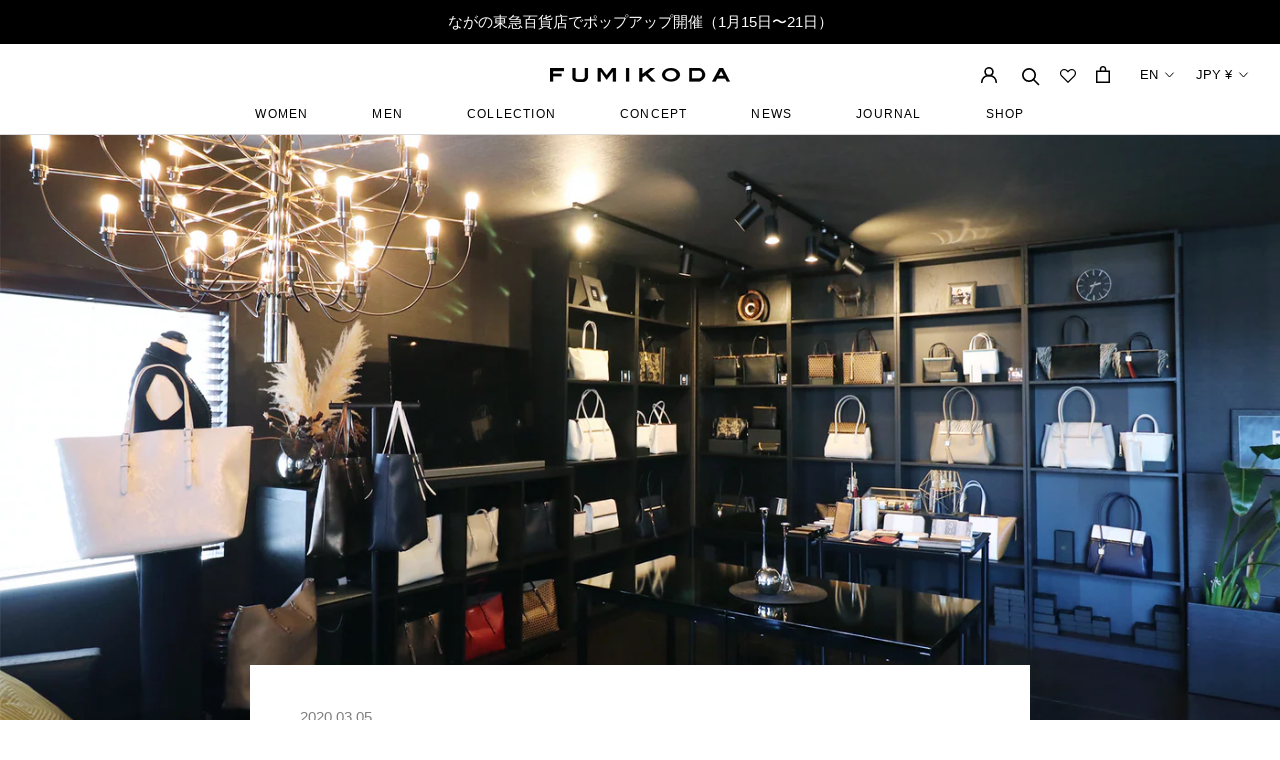

--- FILE ---
content_type: text/javascript
request_url: https://cdn.qgr.ph/qgraph.ddc17df50b1c00eb8517.js
body_size: 1338
content:
window.QGSettings = {
    "appId": "ddc17df50b1c00eb8517",
    "debug": false,
    "personalizationEnabled": true,
    "vapidPublicKey": "BL8z587GacxleCyPnVyjhEvt5EbhJGIs-oXgv6wpA3CcxI9G_rsBh2ddkaPneDl1-e0Lwd00oeZAA5YzFmfbJ28",
    "push": {
        "delay":0,
        "requestSelf": false,
        "fakePrompt": false,
        "secondsBetweenPrompts": 3600,
        "crossSitesEnabled": true
    },
    "aiDeal": {
        "apiKey": "fumikoda-jp",
        "conversionEvents": [
            {
                "eventName": "checkout_completed",
                "idKey": "order_id"
            },
            {
                "eventName": "product_purchased",
                "idKey": "product_id"
            }
        ]
    },
   "botBonnie": {
      "pageId": "page-8ec78d338a4c492ba15fb281"
   },
   "allowBestService": true
};
if(window.qg && window.qg.queue) {
    window.qg.queue.unshift(('init', QGSettings));
}
!function(q,g,r,a,p,h,js){
    q.appier = q.qg;
    if(!q.qg || !q.appier){
        js=q.qg=q.appier=function() {
            js.callmethod ? js.callmethod.call(js, arguments) : js.queue.push(arguments);
        }
        js.queue = [];
    }
    if(q.qg.initialized){return;}
    window.qg.queue.unshift(['init',window.QGSettings])
    p=g.createElement(r);
    p.async=!0;
    p.src=a;
    h=g.getElementsByTagName(r)[0];
    h.parentNode.insertBefore(p,h);
    q.qg.initialized = true;
}(window,document,'script','https://cdn-prd-gcp-jp0.aiqua.io/sdk/v3/r/aiqua.js');